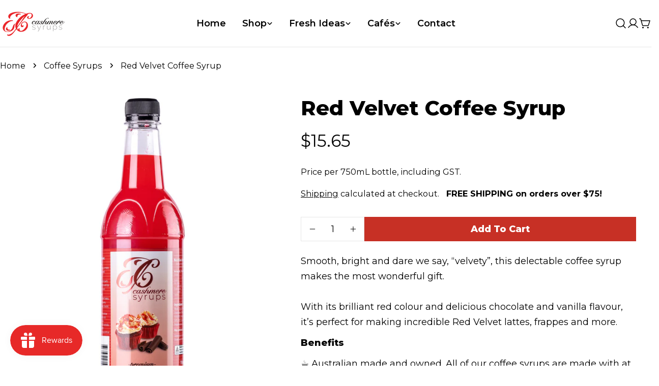

--- FILE ---
content_type: text/css
request_url: https://cashmeresyrups.com.au/cdn/shop/t/46/assets/component-deferred-media.css?v=73225175381633074481724197824
body_size: -258
content:
.deferred-media{overflow:hidden}.deferred-media__poster{background-color:transparent;border:none;cursor:pointer;margin:0;padding:0;height:100%;width:100%;overflow:hidden;border-radius:calc(var(--border-radius) - var(--border-width))}.media .deferred-media__poster{display:flex;align-items:center;justify-content:center}.deferred-media__poster img{width:auto;max-width:100%;height:100%}.deferred-media__poster:focus-visible,.deferred-media__poster:focus{outline:none;box-shadow:0 0 0 1px rgba(var(--color-foreground))}.deferred-media__poster:focus:not(:focus-visible){outline:0;box-shadow:none}.deferred-media:not([loaded]) template{z-index:-1}.deferred-media[loaded]>.deferred-media__poster{display:none}.deferred-media__poster-button{background-color:rgb(var(--color-background));border:.1rem solid rgba(var(--color-foreground),.1);border-radius:50%;color:rgb(var(--color-foreground));display:flex;align-items:center;justify-content:center;height:6.2rem;width:6.2rem;position:absolute;left:50%;top:50%;transform:translate(-50%,-50%) scale(1);transition:transform var(--duration-default) ease,color var(--duration-default) ease;z-index:1}.deferred-media__poster-button:hover{transform:translate(-50%,-50%) scale(1.1)}.deferred-media__poster-button .icon{width:2.8rem;height:2.8rem}@media (forced-colors: active){.deferred-media__poster:focus{outline:transparent solid 1px}}.deferred-media>*:not(.zoom):not(.deferred-media__poster),model-viewer{display:block;max-width:100%;position:absolute;top:0;left:0;height:100%;width:100%}
/*# sourceMappingURL=/cdn/shop/t/46/assets/component-deferred-media.css.map?v=73225175381633074481724197824 */


--- FILE ---
content_type: text/json
request_url: https://conf.config-security.com/model
body_size: 86
content:
{"title":"recommendation AI model (keras)","structure":"release_id=0x48:3e:2f:33:40:62:3d:4b:30:70:56:73:4c:57:63:22:77:51:7f:32:51:58:4a:75:73:63:54:2d:38;keras;k6p1v0ige922xp7x877b3ov9mwab3fprops5gd03w601sgqn2zvvbax17unlj68pz0exoxz2","weights":"../weights/483e2f33.h5","biases":"../biases/483e2f33.h5"}

--- FILE ---
content_type: application/javascript
request_url: https://storage.googleapis.com/adnabu-shopify/online-store/98e0fb87632b457e8d2426881604071490.min.js?shop=cashmere-syrups.myshopify.com
body_size: 853
content:
function injectScript(url,async,defer){let adnabu_s=document.createElement('script');adnabu_s.type='text/javascript';adnabu_s.async=async;adnabu_s.defer=defer;adnabu_s.src=url;let adnabu_x=document.getElementsByTagName('script')[0];adnabu_x.parentNode.insertBefore(adnabu_s,adnabu_x);}
function convertToUrl(params){return url=Object.keys(params).map(function(k){return k+'='+params[k];}).join('&');}
function makeAjaxCall(url,parseJson,callback){let xhttp=new XMLHttpRequest();if(callback){xhttp.onreadystatechange=function(){if(this.readyState===XMLHttpRequest.DONE){if(parseJson){callback(JSON.parse(this.response));}else{callback(this.response);}}};}
xhttp.open("GET",url,true);xhttp.send();}
function formatDate(date){let adnabu_d=new Date(date),month=''+(adnabu_d.getMonth()+1),day=''+adnabu_d.getDate(),year=adnabu_d.getFullYear();if(month.length<2)month='0'+month;if(day.length<2)day='0'+day;return[year,month,day].join('-');}
injectScript('https://www.googletagmanager.com/gtag/js?id=AW-655459088',true,false);window.dataLayer=window.dataLayer||[];function gtag(){dataLayer.push(arguments);}
gtag('js',new Date());gtag('config','AW-655459088');